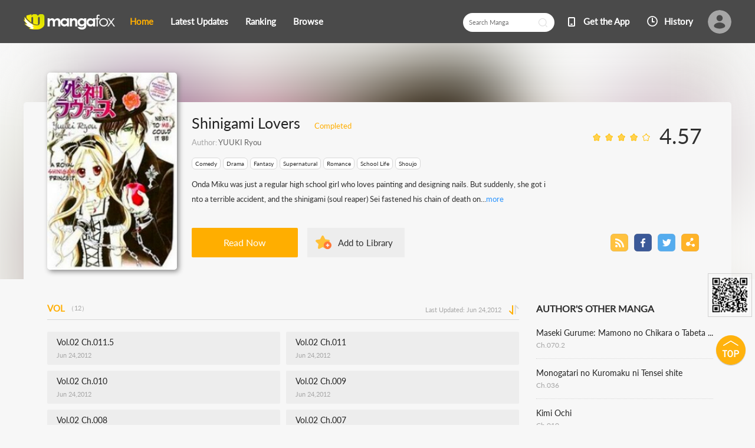

--- FILE ---
content_type: text/html; charset=utf-8
request_url: http://fanfox.net/manga/shinigami_lovers/
body_size: 6887
content:
<!DOCTYPE html><html lang="en"><head>    <meta http-equiv="Content-Type" content="text/html;charset=utf-8" />    <meta name="keywords" content="Shinigami Lovers,Shinigami Lovers manga,read  manga,Shinigami Lovers manga online,Shinigami Lovers manga series,Shinigami Lovers manga chapters" />    <meta name="description" content="Shinigami Lovers manga - read Shinigami Lovers manga chapters for free, but no downloading Shinigami Lovers manga chapters required" />    <meta name="og:title" content="Shinigami Lovers Manga" />    <meta name="og:site_name" content="Manga Fox" />    <meta name="og:type" content="website" />    <meta name="og:url" content="http://mangafox.me/manga/shinigami_lovers/" />    <meta name="og:image" content="http://fmcdn.mfcdn.net/store/manga/734/cover.jpg?token=6e468627b29fd17fc1ff4e7f3f74fe2e1197b1b3&ttl=1769166000&v=1458790098" />    <meta name="og:description" content="Read your favorite manga online! Hundreds of high-quality free manga for you, with a list being updated daily. Naruto manga, Bleach manga, One Piece manga, Air Gear manga, Claymore manga, Fairy Tail manga, Inuyasha manga, and many more..." />    <meta name="fb:admins" content="100008598698356" />    <meta name="fb:admins" content="100008320095886" />    <meta property="fb:app_id" content="107942282594292" />    <meta name="google-site-verification" content="nYL050P9BCH5N_tE2hN4RuZXvCCAYkAr5pEQbApF6UU" />    <title>Shinigami Lovers Manga - Read Shinigami Lovers Manga Online for Free</title>    <link rel="stylesheet" type="text/css" href="//static.fanfox.net/v20240815/mangafox/css/reset.css">    <link rel="stylesheet" type="text/css" href="//static.fanfox.net/v20240815/mangafox/css/style.css">    <link rel="Shortcut Icon" href="http://fanfox.net/favicon.ico" type="image/x-icon" />    <link rel="apple-touch-icon" href="http://fanfox.net//apple-touch-icon.png" /><script type="text/javascript">    var cookie = {        set: function (key, val, time) {            var date = new Date();            var expiresDays = time;            date.setTime(date.getTime() + expiresDays * 24 * 3600 * 1000);            document.cookie = key + "=" + val + ";path=/;expires=" + date.toGMTString();            return true;        },        get: function (key) {            var getCookie = document.cookie.replace(/[ ]/g, "");            var arrCookie = getCookie.split(";");            var v = null;            for (var i = 0; i < arrCookie.length; i++) {                var arr = arrCookie[i].split("=");                if (key == arr[0]) {                    v = arr[1];                    break;                }            }            return v;        },        delete: function (key) {            var date = new Date();            date.setTime(date.getTime() - 10000);            document.cookie = key + "='';path=/;expires =" + date.toGMTString();            return true;        }    };    function jumpMoible() {        if (/Android|webOS|iPhone|iPad|iPod|BlackBerry/i.test(navigator.userAgent)) {            if (document.location.href.indexOf('f=mobile') > 0) {                cookie.set("MHNMM", 1, 1);            } else if (!cookie.get('MHNMM')) {                console.log('jump mobile site.');                window.location.href = "//m.fanfox.net" + window.location.href.split(window.location.host)[1];            }        }    }jumpMoible();</script></head><body class="detail-bgc">    <div class="top-bar">        <div class="container">                <a href="/">                <img class="top-bar-logo" src="//static.fanfox.net/v20240815/mangafox/images/logo.png">                </a>                <div class="top-bar-list">                    <a class="active" href="/">Home</a>                    <a href="/releases/">Latest Updates</a>                    <a href="/ranking/">Ranking</a>                    <a href="/directory/">Browse</a>                </div>                <div class="top-bar-avatar-con">                    <a href="/login/?from=%2fmanga%2fshinigami_lovers%2f">                        <img class="top-bar-avatar-img" src="//static.fanfox.net/v20240815/mangafox/images/top-bar-avatar-img.png ">                    </a>                </div>                <div class="top-bar-right-list">                    <form id="searchform" action="/search" method="get"  style="display: inline;"><input class="person-main-right-sortBar-input" name="title"  type="text" id="fastsearch" placeholder="Search Manga"></form>                    <a href="javascript:void(0);" class="fastsearchbt" style="margin-left: -50px;padding-bottom: 5px;"></a>                    <a class="top-bar-right-list-2" target="_blank" href="http://www.mangazoneapp.com/">Get the App</a>                    <span class="top-bar-right-list-3-con">                        <a class="top-bar-right-list-3" href="/comichistory/">History</a>                    </span>                </div></div>    </div>    <div class="detail-bg">        <img class="detail-bg-img" src="http://fmcdn.mfcdn.net/store/manga/734/cover.jpg?token=6e468627b29fd17fc1ff4e7f3f74fe2e1197b1b3&ttl=1769166000&v=1458790098" alt="Shinigami Lovers">    </div>    <div class="main-tip-1" style="display:none">    </div>    <div class="main-tip-2" style="display:none">    </div>    <div class="container">        <div class="detail-info">            <div class="detail-info-cover">                <img class="detail-info-cover-img" src="http://fmcdn.mfcdn.net/store/manga/734/cover.jpg?token=6e468627b29fd17fc1ff4e7f3f74fe2e1197b1b3&ttl=1769166000&v=1458790098" alt="Shinigami Lovers">            </div>            <div class="detail-info-right">                <p class="detail-info-right-title">                    <span class="detail-info-right-title-font">Shinigami Lovers</span>                    <span class="detail-info-right-title-tip">Completed</span>                    <span class="detail-info-right-title-star">                        <img class="item-star" src="//static.fanfox.net/v20240815/mangafox/images/star-10.png">                        <img class="item-star" src="//static.fanfox.net/v20240815/mangafox/images/star-10.png">                        <img class="item-star" src="//static.fanfox.net/v20240815/mangafox/images/star-10.png">                        <img class="item-star" src="//static.fanfox.net/v20240815/mangafox/images/star-10.png">                        <img class="item-star" src="//static.fanfox.net/v20240815/mangafox/images/star-0.png">                        <span class="item-score">4.57</span>                    </span>                </p>                <p class="detail-info-right-say">Author: <a href="/search/author/YUUKI+Ryou/" style="color:#666;" title="YUUKI Ryou">YUUKI Ryou</a></p>                <p class="detail-info-right-tag-list">                    <a href="/directory/comedy/" title="Comedy">Comedy</a>                    <a href="/directory/drama/" title="Drama">Drama</a>                    <a href="/directory/fantasy/" title="Fantasy">Fantasy</a>                    <a href="/directory/supernatural/" title="Supernatural">Supernatural</a>                    <a href="/directory/romance/" title="Romance">Romance</a>                    <a href="/directory/school-life/" title="School Life">School Life</a>                    <a href="/directory/shoujo/" title="Shoujo">Shoujo</a>                </p>                <p class="detail-info-right-content">Onda Miku was just a regular high school girl who loves painting and designing nails. But suddenly, she got into a terrible accident, and the shinigami (soul reaper) Sei fastened his chain of death on...<a href="javascript:void(0)" onclick="$('.detail-info-right-content').text($('.fullcontent').text())">more</a></p>                <p style="display:none" class="fullcontent">Onda Miku was just a regular high school girl who loves painting and designing nails. But suddenly, she got into a terrible accident, and the shinigami (soul reaper) Sei fastened his chain of death onto her wrist! Sei may be hot, but he is a bit scary. Being tied together with him, just what kind of fate awaits Miku!?</p>                <p class="detail-info-right-btn-bar">                    <a class="detail-info-right-read" href="/manga/shinigami_lovers/v01/c001/1.html" title="Vol.01 Ch.001">Read Now</a>                    <a class="detail-info-right-add bookmarkbt" href="javascript:void(0);" data-val="0" >Add to Library</a>                    <span class="detail-info-right-btn-bar-right">                        <a href="/rss/shinigami_lovers.xml"><img src="//static.fanfox.net/v20240815/mangafox/images/detail-btn-1.png"></a>                        <a href="javascript:void(0)" onclick="$('.st-facebook-counter')[0].click();"><img src="//static.fanfox.net/v20240815/mangafox/images/detail-btn-2.png"></a>                        <a href="javascript:void(0)" onclick="$('.st-twitter-counter')[0].click();"><img src="//static.fanfox.net/v20240815/mangafox/images/detail-btn-3.png"></a>                        <a href="javascript:void(0)" onclick="$('.st-sharethis-counter')[0].click();"><img src="//static.fanfox.net/v20240815/mangafox/images/detail-btn-4.png"></a>                    </span>                </p>                <div style="display:none">                    <span class="st_twitter_vcount" displayText="Tweet" st_url="http://fanfox.net/manga/shinigami_lovers/"></span>                    <span class="st_facebook_vcount" displayText="Facebook" st_url="http://fanfox.net/manga/shinigami_lovers/"></span>                    <span class="st_sharethis_vcount" displayText="Share" st_url="http://fanfox.net/manga/shinigami_lovers/"></span>                    <span class="st_plusone_vcount"></span>                </div>            </div>        </div>    </div>    <div class="container">        <div class="detail-main">            <div class="detail-main-large">                <p class="detail-main-list-title mt40">                    <a href="javascript:void(0);" id="tab-2"  onclick="showList(2);" class="active">VOL<span>（12）</span></a>                    <span class="detail-main-list-title-right">Last Updated:  Jun 24,2012  <a href="javascript:void(0);" class="sortbt"><img src="//static.fanfox.net/v20240815/mangafox/images/sort-1.png"></a></span>                </p>                <div id="chapterlist">                <div id="list-2" >                <ul class="detail-main-list" >                    <li  >                        <a href="/manga/shinigami_lovers/v02/c011.5/1.html" title="Shinigami Lovers Vol.02 Ch.011.5"  target="_blank" >                            <div class="detail-main-list-main">                                <p class="title3">Vol.02 Ch.011.5</p>                                <p class="title2">Jun 24,2012 </p>                            </div>                        </a>                    </li>                    <li  >                        <a href="/manga/shinigami_lovers/v02/c011/1.html" title="Shinigami Lovers Vol.02 Ch.011"  target="_blank" >                            <div class="detail-main-list-main">                                <p class="title3">Vol.02 Ch.011</p>                                <p class="title2">Jun 24,2012 </p>                            </div>                        </a>                    </li>                    <li  >                        <a href="/manga/shinigami_lovers/v02/c010/1.html" title="Shinigami Lovers Vol.02 Ch.010"  target="_blank" >                            <div class="detail-main-list-main">                                <p class="title3">Vol.02 Ch.010</p>                                <p class="title2">Jun 24,2012 </p>                            </div>                        </a>                    </li>                    <li  >                        <a href="/manga/shinigami_lovers/v02/c009/1.html" title="Shinigami Lovers Vol.02 Ch.009"  target="_blank" >                            <div class="detail-main-list-main">                                <p class="title3">Vol.02 Ch.009</p>                                <p class="title2">Jun 24,2012 </p>                            </div>                        </a>                    </li>                    <li  >                        <a href="/manga/shinigami_lovers/v02/c008/1.html" title="Shinigami Lovers Vol.02 Ch.008"  target="_blank" >                            <div class="detail-main-list-main">                                <p class="title3">Vol.02 Ch.008</p>                                <p class="title2">Nov 30,2011 </p>                            </div>                        </a>                    </li>                    <li  >                        <a href="/manga/shinigami_lovers/v02/c007/1.html" title="Shinigami Lovers Vol.02 Ch.007"  target="_blank" >                            <div class="detail-main-list-main">                                <p class="title3">Vol.02 Ch.007</p>                                <p class="title2">Nov 30,2011 </p>                            </div>                        </a>                    </li>                    <li  >                        <a href="/manga/shinigami_lovers/v01/c006/1.html" title="Shinigami Lovers Vol.01 Ch.006"  target="_blank" >                            <div class="detail-main-list-main">                                <p class="title3">Vol.01 Ch.006</p>                                <p class="title2">Nov 29,2011 </p>                            </div>                        </a>                    </li>                    <li  >                        <a href="/manga/shinigami_lovers/v01/c005/1.html" title="Shinigami Lovers Vol.01 Ch.005"  target="_blank" >                            <div class="detail-main-list-main">                                <p class="title3">Vol.01 Ch.005</p>                                <p class="title2">Nov 29,2011 </p>                            </div>                        </a>                    </li>                    <li  >                        <a href="/manga/shinigami_lovers/v01/c004/1.html" title="Shinigami Lovers Vol.01 Ch.004"  target="_blank" >                            <div class="detail-main-list-main">                                <p class="title3">Vol.01 Ch.004</p>                                <p class="title2">Nov 28,2011 </p>                            </div>                        </a>                    </li>                    <li  >                        <a href="/manga/shinigami_lovers/v01/c003/1.html" title="Shinigami Lovers Vol.01 Ch.003"  target="_blank" >                            <div class="detail-main-list-main">                                <p class="title3">Vol.01 Ch.003</p>                                <p class="title2">Nov 28,2011 </p>                            </div>                        </a>                    </li>                    <li  >                        <a href="/manga/shinigami_lovers/v01/c002/1.html" title="Shinigami Lovers Vol.01 Ch.002"  target="_blank" >                            <div class="detail-main-list-main">                                <p class="title3">Vol.01 Ch.002</p>                                <p class="title2">Nov 28,2011 </p>                            </div>                        </a>                    </li>                    <li  >                        <a href="/manga/shinigami_lovers/v01/c001/1.html" title="Shinigami Lovers Vol.01 Ch.001"  target="_blank" >                            <div class="detail-main-list-main">                                <p class="title3">Vol.01 Ch.001</p>                                <p class="title2">Nov 28,2011 </p>                            </div>                        </a>                    </li>                </ul>                <div class="detail-main-list-more">                    <a onclick="javascript:showMore(this);" style="display:none; cursor:pointer" class="line-list-morebt"><img src="//static.fanfox.net/v20240815/mangafox/images/expand.png">Expand</a>                </div>                 </div>                </div>                    <p class="detail-main-list-title mt40">                        <a href="javascript:void(0)" class="cmbt" data-val="1">FACEBOOK COMMENTS </a>                        <a href="javascript:void(0)" class="active cmbt" data-val="2">MANGA FOX COMMENTS <span class="commentcount">(0)</span></a>                        <span class="detail-main-list-title-right sortopt">                            <a class="active postsortbt" href="javascript:void(0)" data-val="0">Newest</a>                            <a class="postsortbt" href="javascript:void(0)" data-val="1">Oldest</a>                            <a class="postsortbt" href="javascript:void(0)" data-val="2">Popular</a>                        </span>                    </p>                    <div class="comment-list fb_comment fbcm-list" style="display:none">                        <div class="fb-comments" data-href="http://mangafox.me/manga/shinigami_lovers/" data-num-posts="10" data-width="702"></div>                    </div>                    <div class="comment-list mf-list">                        <div class="comment-list-item">                            <img class="comment-list-item-cover" src="//static.fanfox.net/v20240815/mangafox/images/top-bar-avatar-img.png ">                            <div class="comment-list-item-info">                                <form action="" name="formpl" id="formpl" method="post" class="postForm">                                    <textarea class="comment-input js_max_text_length" name="txt_recontent" placeholder="Enter Comment"></textarea>                                    <p class="comment-list-item-info-line">                                        <a class="comment-list-item-info-emoticon emoticonbt" href="javascript:void(0)">Emoticon</a>                                        <a class="comment-list-item-info-btn postbt" href="javascript:void(0)" data-isenable="1">Post</a>                                        <span class="emotion-form">                                            <img src="//static.fanfox.net/v20240815/mangafox/images/emotion-form.png">                                            <a href="javascript:void(0);">m(_ _)m</a>                                            <a href="javascript:void(0);">(´･ω･`)</a>                                            <a href="javascript:void(0);">(`･ω･´)</a>                                            <a href="javascript:void(0);">(〒▽〒)</a>                                            <a href="javascript:void(0);">（┬＿┬）</a>                                            <a href="javascript:void(0);">(￣ε(#￣) Σ</a>                                            <a href="javascript:void(0);">ヽ(`Д´)ﾉ</a>                                            <a href="javascript:void(0);">(＃ﾟДﾟ)</a>                                            <a href="javascript:void(0);">(　ﾟДﾟ）</a>                                            <a href="javascript:void(0);">┐('～`；)┌</a>                                            <a href="javascript:void(0);">（´∀｀）</a>                                            <a href="javascript:void(0);">（　´_ゝ`）</a>                                            <a href="javascript:void(0);">Σ(゜д゜;)</a>                                            <a href="javascript:void(0);">(･∀･)</a>                                            <a href="javascript:void(0);">( ´∀｀)σ)∀`)</a>                                            <a href="javascript:void(0);">←_←</a>                                            <a href="javascript:void(0);">→_→</a>                                            <a href="javascript:void(0);">（´-`）.｡oO( ... )</a>                                            <a href="javascript:void(0);">（ つ Д ｀）</a>                                            <a href="javascript:void(0);">(≧ロ≦)</a>                                            <a href="javascript:void(0);">ヽ(ｏ`皿′ｏ)ﾉ</a>                                            <a href="javascript:void(0);">(⌒▽⌒)</a>                                            <a href="javascript:void(0);">(￣3￣)</a>                                            <a href="javascript:void(0);">(〃ω〃)</a>                                            <a href="javascript:void(0);">(｡･ω･｡)</a>                                            <a href="javascript:void(0);">(●′ω`●)</a>                                            <a href="javascript:void(0);">(っ◕‿◕)っ</a>                                            <a href="javascript:void(0);">(〜￣△￣)〜</a>                                            <a href="javascript:void(0);">Σ( ￣□￣||)</a>                                            <a href="javascript:void(0);">(╯°口°)╯(┴—┴</a>                                            <a href="javascript:void(0);">_(:3」∠)_</a>                                        </span>                                    </p>                                </form>                            </div>                        </div>                        <div class="comment-list commentcontent"></div>                        <div class="pl-pager-list pager-list mt0">                            <div class="pager-list-left">                            </div>                            <div class="pager-list-right">                                <span>Jump to Page</span>                                <input type="text" id="pager-txt" />                            </div>                        </div>                    </div>                    <div class="reader-code-mask" style="display:none;"></div>                    <div class="reader-code-win" style="display: none;">                        <a href="javascript:void(0);" onclick="closeCodeWin();"><img class="reader-win-cross" src="//static.fanfox.net/v20240815/mangafox/images/win-cross.png"></a>                        <p style="color:red" class="code_error"></p>                        <p class="code-form-subtitle">Click images below, Turn to Right direction<a href="javascript:void(0)" class="rotate-code-refresh">Change</a></p>                        <div class="verification">                            <div class="rotate-code-background" style="cursor:pointer;float:left; background-position: 0px 0px;background-repeat:no-repeat;margin:0 1px 0;height:76px;width:76px;display:block;">                                <input type="hidden" value="0" />                            </div>                            <div class="rotate-code-background" style="cursor:pointer;float:left; background-position: -76px 0px;background-repeat:no-repeat;margin:0 1px 0;height:76px;width:76px;display:block;">                                <input type="hidden" value="0" />                            </div>                            <div class="rotate-code-background" style="cursor:pointer;float:left; background-position: -152px 0px;background-repeat:no-repeat;margin:0 1px 0;height:76px;width:76px;display:block;">                                <input type="hidden" value="0" />                            </div>                            <div class="rotate-code-background" style="cursor:pointer;float:left; background-position: -228px 0px;background-repeat:no-repeat;margin:0 1px 0;height:76px;width:76px;display:block;">                                <input type="hidden" value="0" />                            </div>                            <div style="clear:both"></div>                        </div>                        <input type="hidden" name="txt_code" id="txt_code" class="code-input" />                        <a class="code-form-btn postcodebt" href="javascript:void(0);" data-isenable="1">OK</a>                    </div>               </div>            <div class="detail-main-small">                    <div class="manga-list-2 mt40">                        <div class="manga-list-2-title">AUTHOR'S OTHER MANGA</div>                        <ul class="manga-list-2-list manga-list-2-list-s">                            <li>                                <p class="manga-list-2-item-title"><a href="/manga/maseki_gurume_mamono_no_chikara_o_tabeta_ore_wa_saikyou/" title="Maseki Gurume: Mamono no Chikara o Tabeta Ore wa Saikyou!">Maseki Gurume: Mamono no Chikara o Tabeta Ore wa Saikyou!</a></p>                                <p class="manga-list-2-item-subtitle"><a href="/manga/maseki_gurume_mamono_no_chikara_o_tabeta_ore_wa_saikyou/c070.2/1.html" title="Maseki Gurume: Mamono no Chikara o Tabeta Ore wa Saikyou! Ch.070.2"> Ch.070.2 </a></p>                            </li>                            <li>                                <p class="manga-list-2-item-title"><a href="/manga/monogatari_no_kuromaku_ni_tensei_shite/" title="Monogatari no Kuromaku ni Tensei shite">Monogatari no Kuromaku ni Tensei shite</a></p>                                <p class="manga-list-2-item-subtitle"><a href="/manga/monogatari_no_kuromaku_ni_tensei_shite/c036/1.html" title="Monogatari no Kuromaku ni Tensei shite Ch.036"> Ch.036 </a></p>                            </li>                            <li>                                <p class="manga-list-2-item-title"><a href="/manga/kimi_ochi/" title="Kimi Ochi">Kimi Ochi</a></p>                                <p class="manga-list-2-item-subtitle"><a href="/manga/kimi_ochi/c010/1.html" title="Kimi Ochi Ch.010"> Ch.010 </a></p>                            </li>                        </ul>                    </div>                    <div class="manga-list-2 mt40">                        <div class="manga-list-2-title">NEW  MANGA<a class="manga-list-2-more" href="/new/">more</a></div>                        <ul class="manga-list-2-list manga-list-2-list-s">                            <li>                                <p class="manga-list-2-item-title"><a href="/manga/being_targeted_by_hyena_chan/" title="Being Targeted by Hyena-chan">Being Targeted by Hyena-chan</a></p>                                <p class="manga-list-2-item-subtitle"><a href="/manga/being_targeted_by_hyena_chan/c001/1.html" title="Being Targeted by Hyena-chan Ch.001"> Ch.001 </a></p>                            </li>                            <li>                                <p class="manga-list-2-item-title"><a href="/manga/the_condemned_villainess_goes_back_in_time_and_aims_to_become_the_ultimate_villain/" title="The Condemned Villainess Goes Back in Time and Aims to Become the Ultimate Villain">The Condemned Villainess Goes Back in Time and Aims to Become the Ultimate Villain</a></p>                                <p class="manga-list-2-item-subtitle"><a href="/manga/the_condemned_villainess_goes_back_in_time_and_aims_to_become_the_ultimate_villain/c008/1.html" title="The Condemned Villainess Goes Back in Time and Aims to Become the Ultimate Villain Ch.008"> Ch.008 </a></p>                            </li>                            <li>                                <p class="manga-list-2-item-title"><a href="/manga/when_i_faked_amnesia_to_break_off_my_engagement/" title="When I Faked Amnesia to Break off My Engagement">When I Faked Amnesia to Break off My Engagement</a></p>                                <p class="manga-list-2-item-subtitle"><a href="/manga/when_i_faked_amnesia_to_break_off_my_engagement/c014/1.html" title="When I Faked Amnesia to Break off My Engagement Ch.014"> Ch.014 </a></p>                            </li>                            <li>                                <p class="manga-list-2-item-title"><a href="/manga/dead_drunk_girlfriend/" title="Dead Drunk Girlfriend">Dead Drunk Girlfriend</a></p>                                <p class="manga-list-2-item-subtitle"><a href="/manga/dead_drunk_girlfriend/c010/1.html" title="Dead Drunk Girlfriend Ch.010"> Ch.010 </a></p>                            </li>                            <li>                                <p class="manga-list-2-item-title"><a href="/manga/please_marry_me_with_divorce_in_mind/" title="Please Marry Me With Divorce in Mind">Please Marry Me With Divorce in Mind</a></p>                                <p class="manga-list-2-item-subtitle"><a href="/manga/please_marry_me_with_divorce_in_mind/c010/1.html" title="Please Marry Me With Divorce in Mind Ch.010"> Ch.010 </a></p>                            </li>                        </ul>                    </div>                </div>    </div>    </div>    <div class="footer-bar">        <p class="footer-bar-line-1">            <a href="https://mangazoneapp.com/?utm_source=MF&utm_medium=mobile%20link&utm_term=manga%20app&utm_content=keywords&utm_campaign=MFML" title="Manga App " target="_blank">Manga App</a>            <a href="http://www.mangatown.com/" title="Hot Manga" target="_blank">Hot Manga</a>            <a href="http://www.mangahere.co/" title="Free Manga" target="_blank">Free Manga</a>            <a href="http://mangahome.com/shoujo" title="Shojo Manga" target="_blank">Shojo Manga</a>        </p>        <p class="footer-bar-line-2">Copyrights and trademarks for the manga, and other promotional materials are held by their respective owners and their use is allowed under the fair use clause of the Copyright Law.  © 2018 MangaFox. Current Time is GMT 11:38 上午. <br />Our Email: <a href="/cdn-cgi/l/email-protection" class="__cf_email__" data-cfemail="790a1c0b0f101a1c391418171e181f1601571a1614">[email&#160;protected]</a> &nbsp;&nbsp;<a href="/cdn-cgi/l/email-protection" class="__cf_email__" data-cfemail="7e0d1b0c08171d1b3e181f1018110650101b0a">[email&#160;protected]</a></p>        <p class="footer-bar-line-3">            <a href="/privacypolicy/">Privacy Policy</a>            <a href="/disclamer/">Legal Disclaimer</a>            <a href="/teams/">Terms of Service</a>            <a href="/feedback/">Contact Us</a>            <a href="http://m.fanfox.net">Mobile Version</a>            <a href="/faq/">FAQ</a>            <a href="javascript:void(0)" onclick="$('html,body').stop().animate({ scrollTop: 0 }, 500);">Top</a>        </p>    </div>    <div id="fastlogin">    </div>    <div class="side-code">        <img class="side-code-img" src="//static.fanfox.net/v20240815/mangafox/images/1591276421.png">    </div>    <a href="javascript:void(0);" onclick="$('html,body').stop().animate({ scrollTop:0},500);"><img class="side-top" src="//static.fanfox.net/v20240815/mangafox/images/top.png"></a>    <script data-cfasync="false" src="/cdn-cgi/scripts/5c5dd728/cloudflare-static/email-decode.min.js"></script><script type="text/javascript" src="//static.fanfox.net/v20240815/mangafox/js/jquery-1.8.3.min.js"></script>    <script type="text/javascript" src="//static.fanfox.net/v20240815/mangafox/js/jquery.cookie.js"></script>    <script type="text/javascript" src="//static.fanfox.net/v20240815/mangafox/js/comm.js"></script>    <script type="text/javascript" src="//static.fanfox.net/v20240815/mangafox/js/comic.js"></script>    <script type="text/javascript" src="//static.fanfox.net/v20240815/mangafox/js/post.js"></script>    <script type="text/javascript" src="//static.fanfox.net/v20240815/mangafox/js/yb.js"></script>    <script type="text/javascript">        var csshost = "//static.fanfox.net/v20240815/mangafox/";        var comicid = "734";        var userid=0;        var commentpid=0;        var chapterid =0;        var commentshowtype=0;        var pagetype=1;        var postpageindex = 1;        var postpagecount =0;        var postcount=0;        var comicsort=2;        var postsort=0;        var imagepage=0;        var fbapikey ='107942282594292';    </script>    <div style="display:none">        <script type="text/javascript">
var _gaq = _gaq || [];
  _gaq.push(['_setAccount', 'UA-46095591-2']);
  _gaq.push(['_setDomainName', 'none']);
  _gaq.push(['_setAllowLinker', true]);
  _gaq.push(['_trackPageview']);

    (function () {
        var ga = document.createElement('script'); ga.type = 'text/javascript'; ga.async = true;
        ga.src = ('https:' == document.location.protocol ? 'https://ssl' : 'http://www') + '.google-analytics.com/ga.js';
        var s = document.getElementsByTagName('script')[0]; s.parentNode.insertBefore(ga, s);
    })();
</script><script>
window.fbAsyncInit = function() {
	FB.init({
		appId      : '107942282594292',
		xfbml      : true,
		version    : 'v2.10'
	});
	FB.AppEvents.logPageView();
};
(function(d, s, id){
	var js, fjs = d.getElementsByTagName(s)[0];
	if (d.getElementById(id)) {return;}
	js = d.createElement(s); js.id = id;
	js.src = "https://connect.facebook.net/en_US/sdk.js";
	fjs.parentNode.insertBefore(js, fjs);
}(document, 'script', 'facebook-jssdk'));
</script>
<!-- Global site tag (gtag.js) - Google Analytics -->
<script async src="https://www.googletagmanager.com/gtag/js?id=UA-154757929-33"></script>
<script>
  window.dataLayer = window.dataLayer || [];
  function gtag(){dataLayer.push(arguments);}
  gtag('js', new Date());

  gtag('config', 'UA-154757929-33');
</script><!-- Global site tag (gtag.js) - Google Analytics -->
<script async src="https://www.googletagmanager.com/gtag/js?id=G-T98Y7JZB7N"></script>
<script>
  window.dataLayer = window.dataLayer || [];
  function gtag(){dataLayer.push(arguments);}
  gtag('js', new Date());

  gtag('config', 'G-T98Y7JZB7N');
</script><script>
var _hmt = _hmt || [];
(function() {
  var hm = document.createElement("script");
  hm.src = "https://hm.baidu.com/hm.js?da0619047856c9fcb34c38649c466107";
  var s = document.getElementsByTagName("script")[0]; 
  s.parentNode.insertBefore(hm, s);
})();
</script>
<script>
var _hmt = _hmt || [];
(function() {
  var hm = document.createElement("script");
  hm.src = "https://hm.baidu.com/hm.js?f0b48109ea4535e323501b8eb39c24d3";
  var s = document.getElementsByTagName("script")[0]; 
  s.parentNode.insertBefore(hm, s);
})();
</script>    </div>    <div style="display:none">            </div>    <script type="text/javascript">        (function () {            var ga = document.createElement('script'); ga.type = 'text/javascript'; ga.async = true;            ga.src = "https://ws.sharethis.com/button/buttons.js";            var s = document.getElementsByTagName('script')[0]; s.parentNode.insertBefore(ga, s);        })();    </script></body></html>